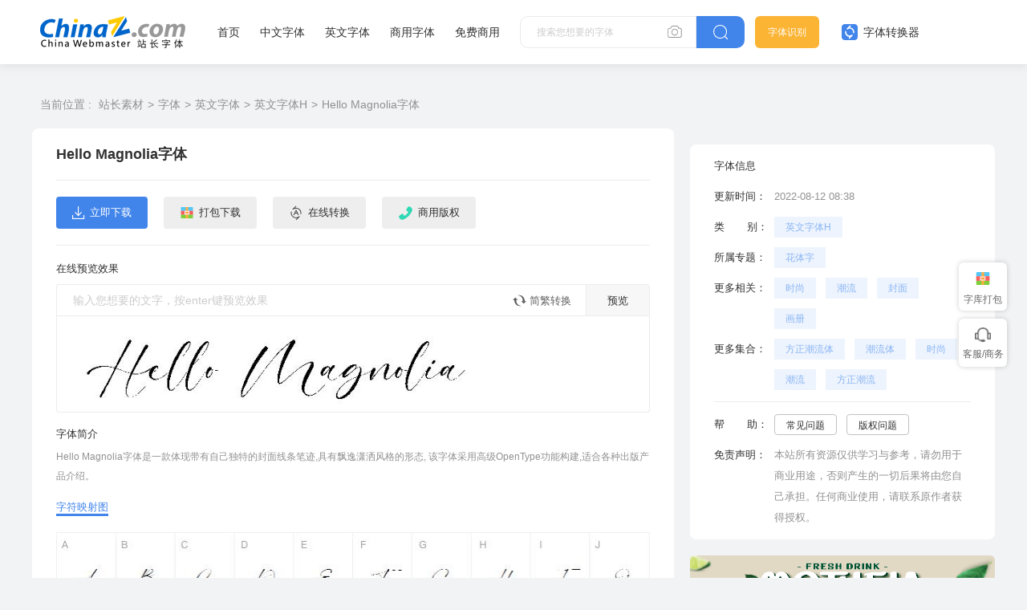

--- FILE ---
content_type: text/html
request_url: https://font.chinaz.com/220812125890.htm
body_size: 5824
content:
<!DOCTYPE html>
<html>
	<head>
		<meta charset="UTF-8" />
		<meta http-equiv="X-UA-Compatible" content="IE=edge" />
		<meta name="viewport" content="width=device-width, initial-scale=1.0" />
		<meta name="renderer" content="webkit" />
 <title>Hello Magnolia字体免费下载和在线预览 - 站长字体</title>
<meta name="Keywords" content="Hello Magnolia字体 Hello Magnolia字体下载" />
<meta name="description" content="站长字体提供Hello Magnolia字体免费下载和Hello Magnolia字体在线预览服务，站长字体为用户提供海量中文和英文等各种字体免费下载。" />
        <link rel="alternate" media="only screen and(max-width: 640px)" href="https://m.font.chinaz.com/220812125890.html" >     
	    <meta name="mobile-agent"  content="format=html5; url=https://m.font.chinaz.com/220812125890.html" >		
		<link rel="shortcut icon" type="image/ico" href="/favicon.ico" />	
				<link rel="stylesheet" href="../static/font/symbol/iconfont.css?v=110411121" />				
		<link rel="stylesheet" href="../static/common/com_css/base.css?v=110412111" />	
		<script src="../static/font/symbol/iconfont.js?v=11011412"></script>
        <link rel="stylesheet" href="../static/common/com_css/right_vip.css?v=11011412" />   			
		<link rel="stylesheet" href="../static/font/css/common.css?v=11110412" />			
				<link rel="stylesheet" href="../static/font/css/detail.css" />
        <link rel="stylesheet" href="../static/common/com_css/lib/slide/slide.css" />			
        <script class="CLASS42bc4e2f_b826_11e9_9ed0_18dbf2568723" src="https://a2put.chinaz.com/propagate.js"></script>		
    <script src="/static/v2/common/js/lib/device.min.js"></script>		
    <script>
      if(device.mobile()){
       window.location = "//m.font.chinaz.com/220812125890.html";
       }
(function(){
    var bp = document.createElement('script');
    var curProtocol = window.location.protocol.split(':')[0];
    if (curProtocol === 'https') {
        bp.src = 'https://zz.bdstatic.com/linksubmit/push.js';        
    }
    else {
        bp.src = 'http://push.zhanzhang.baidu.com/push.js';
    }
    var s = document.getElementsByTagName("script")[0];
    s.parentNode.insertBefore(bp, s);
})();	   
    </script> 			
	</head>
	<body>
		<style id="font-face-style"></style>

		     <!-- 头部 -->
  <div id="head">
    <div class="head">
      <div class="container">
        <div class="left-div">
          <h1 class="logo">
            <a href="/" target="_blank">
              <img src="../static/font/images/img_logo.png" alt="站长字体" />
            </a>
          </h1>
          <div class="nav-div com-hover-blue-div">
            <a href="/" target="_blank">首页</a>
            <a href="/zhongwenziti.html" target="_blank">中文字体</a>
            <a href="/yingwenziti.html" target="_blank">英文字体</a>
            <a href="https://www.font.cn/?dh" target="_blank">商用字体</a>
            <a href="/mianfei.html">免费商用</a>
          </div>
          <div class="search-box clearfix">
            <div class="left-search clearfix">
              <input type="text" js-do="searchIup" placeholder="搜索您想要的字体" />
              <svg class="xiangji" js-do="uploadBtn">
                <use xlink:href="#icon-xiangji1"></use>
              </svg>
            </div>
            <p class="right-btn" js-do="searchBtn">
              <svg class="" >
                <use xlink:href="#icon-sousuo"></use>
              </svg>
            </p>
          </div>
        </div>
        <div class="right-div">
          <a href="/zhaozi/"   class="look-font-a " target="_blank">字体识别</a>
          <a href="/diy/"   class="font-recognition zhq com-hover-blue" target="_blank">
            <svg >
              <use xlink:href="#icon-zitizhuanhuanqi"></use>
            </svg>
            字体转换器</a>
          <div class="user">
            <div class="login-after">
          
                <img src="" alt="" />
              
              <div class="no-vip-box yes-vip-box">
                <div class="show-vip-top">
                  <p class="tip"></p>
                  <p class="com-yq-btn" js-do="oepnVip">立即开通</p>
                  <p class="t1"></p>
                  <p class="t2"></p>
                </div>
                <p class="logout-btn com-bule-txt" js-do="logout">退出登录</p>
              </div>
            </div>
            <span class="login-before com-bule-txt" js-do="openLogin">登录</span>
          </div>
        </div>
      </div>
    </div>
  </div>

		<div class="container">
			<div class="com-ggg-img-box mt20">
				<script>propagate('s1746923829736446', getCurrentScript())</script>
			</div>
			<div class="detail-page clearfix">
				<div class="left-div">

					<div class="com-nav-box clearfix">
						<span>当前位置 :</span>
						<a href="//sc.chinaz.com/" title="站长素材">站长素材</a><a href="//font.chinaz.com/" title="字体">字体</a><a href="//font.chinaz.com/yingwenziti.html" title="英文字体">英文字体</a><a href="//font.chinaz.com/YingWenZiTiH.html" title="英文字体H">英文字体H</a><a href="//font.chinaz.com/220812125890.htm" title="Hello Magnolia字体">Hello Magnolia字体</a>
					</div>
					<div class="font-box">
						<div class="head">
							<div class="left-head">
								<h1 class="name">Hello Magnolia字体</h1>
							</div>

						</div>

						<div class="btn-box clearfix">
						<a href="https://zf.sc.chinaz.com/Files/DownLoad/font/yingwen153.rar" target="_blank">
						 <p class="com-button-icon blue-btn">
                           <i class="iconfont icon-xiazai"></i>立即下载
                         </p> 
						</a>
							<a href="/diy/815379.html" class="zxzh-btn" target="_blank">
								<p class="com-button-icon gary-btn">
									<i class="iconfont icon-zhuanhuanqi"></i> 在线转换
								</p>
							</a>
							<div><p class="com-button-icon gary-btn" js-do="openFsCodeBtn"><svg class="banquanSvg"  aria-hidden="true"><use xlink:href="#icon-shangyongbanquan"></use></svg> 商用版权</p></div>
							<div style="float: right"><script>propagate('s1747102070309812', getCurrentScript())</script></div>

						</div>
						<div class="yl-box">
							<p class="t">在线预览效果</p>
							<div class="b-div">
								<div class="com-preview-box clearfix gary-preview">
									<div class="left-preview clearfix">
										<input type="text" js-do="previewInp" placeholder="输入您想要的文字，按enter键预览效果">
										<p class="zhuanhuan1 com-hover-blue" js-do="simplecAndComplexBtn">
											<svg aria-hidden="true">
												<use xlink:href="#icon-zhuanhuan1"></use>
											</svg>
											简繁转换
										</p>
									</div>
									<p class="right-btn" js-do="previewBtn">预览</p>
								</div>
								<div class="cont-p" data-preview="fontBox">
									
									<img class="preview-img" data-downid="815379" data-initsrc="//scpic.chinaz.net/files/fontpic/font3/yingwen153_p.jpg" src="//scpic.chinaz.net/files/fontpic/font3/yingwen153_p.jpg" alt="Hello Magnolia">
								</div>
							</div>
						</div>
						<div class="affirm-box">
							<p class="t">字体简介</p>
							<div class="cont">
								<p>Hello Magnolia字体是一款体现带有自己独特的封面线条笔迹,具有飘逸潇洒风格的形态,    该字体采用高级OpenType功能构建,适合各种出版产品介绍。 </p>
							</div>
						</div>
						<div class="mt20 case-img-box">
							<div class="case-img-box-head clearfix" js-do="changeEcl">

                                 <p  class="active">字符映射图</p></div><div class="case-img-box-cont ">
  

								<div >
									<img src="//scpic.chinaz.net/files/fontpic/font3/yingwen153_show.jpg" alt="Hello Magnolia字体">
								</div>								
							</div>
						</div>

						<div class="affirm-box">
							<p class="t">安装方法</p>
							<div class="cont">
								<p>下载字体RAR文件到电脑上，解压后将文件夹的字体文件（例：毛笔行书体.TTF）复制到“C:/Windows/Fonts”文件夹，就会自动安装。</p>
							</div>
																		
						</div>

					</div>
				</div>
				<div class="right-div">
					<div class="com-ggg-img-box ">
				       <script>propagate('s1746924025281217', getCurrentScript())</script>
			        </div>
					<div class="font-infor mt20">
						<div class="item clearfix">
							<p>字体信息</p>
						</div>
						<div class="item clearfix">
							<p>更新时间：</p>
							<p>2022-08-12 08:38</p>
						</div>
						<div class="item nomargin clearfix">
							<p>类&nbsp;&nbsp;&nbsp;&nbsp;&nbsp;&nbsp;&nbsp;别：</p>
							<div class="com-bule-a-box">
								<a href="//font.chinaz.com/YingWenZiTiH.html"  class="colbule" title="英文字体H" target="_blank">英文字体H</a>
							</div>
						</div>
						<div class="item nomargin clearfix"><p>所属专题：</p><div class="com-bule-a-box"><a href="huatiziti.html" title="花体字" target="_blank">花体字</a> </div></div>

						<div class="item nomargin clearfix">
							<p>更多相关：</p>
							<div class="com-bule-a-box">
								<a href="/tag_font/shishang.html" title="时尚" target="_blank">时尚</a><a href="/tag_font/chaoliu.html" title="潮流" target="_blank">潮流</a><a href="/tag_font/fengmian.html" title="封面" target="_blank">封面</a><a href="/tag_font/huace.html" title="画册" target="_blank">画册</a>
							</div>
						</div>
												<div class='item nomargin clearfix'>
							<p>更多集合：</p>
							<div class='com-bule-a-box'>
								<a href='/font_fangzhengchaoliuti.html' title='方正潮流体' target='_blank'>方正潮流体</a>
								<a href='/font_chaoliuti.html' title='潮流体' target='_blank'>潮流体</a>
								<a href='/font_shishang.html' title='时尚' target='_blank'>时尚</a>
								<a href='/font_chaoliu.html' title='潮流' target='_blank'>潮流</a>
								<a href='/font_fangzhengchaoliu.html' title='方正潮流' target='_blank'>方正潮流</a>
							</div>
						</div>

						<div class="xt">

						</div>
						
						<div class="item nomargin clearfix">
							<p>帮&nbsp;&nbsp;&nbsp;&nbsp;&nbsp;&nbsp;&nbsp;助：</p>
							<div class="com-bule-a-box gary-text">
								<a href="https://sc.chinaz.com/zt/fonthelp/" target="_blank">常见问题</a>
								<a href="https://sc.chinaz.com/banquan.html" target="_blank">版权问题</a>
							</div>
						</div>
						<div class="item nomargin clearfix">
							<p>免责声明：</p>
								<p>本站所有资源仅供学习与参考，请勿用于商业用途，否则产生的一切后果将由您自己承担。任何商业使用，请联系原作者获得授权。  </p>
						</div>
					</div>
					<div class="com-ggg-img-box mt20">
                           <script>propagate('s1773627005043040', getCurrentScript())</script>
			        </div>					
					<div class="right-com-special-list mt20">
						<div class="item">
							<a href="/23093008410.htm"  target="_blank" title="Wadingr trial字体">
								<img src="//scpic.chinaz.net/Files/pic/en_font_datas/2023-09-27/43n71//cceb57eeb0d349149699c9762b752ed1_380.png" alt="Wadingr trial字体">
								<p>Wadingr trial字体</p>
							</a>
						</div>
						<div class="item">
							<a href="/23062025851.htm"  target="_blank" title="Thinker script字体">
								<img src="//scpic.chinaz.net/Files/pic/en_font_datas/2023-06-06/lq3ym//c12accf247934f1081687ca9e8a2353b_380.jpg" alt="Thinker script字体">
								<p>Thinker script字体</p>
							</a>
						</div>

					</div>


				</div>
			</div>
		</div>

		<div class="container mt20">
			<div class="com-head-left-right-box clearfix">
				<p class="title">推荐字体</p>
			</div>
			<div class="com-three-font-list-div clearfix mt15">
                        <a href='/22110719325.htm'  title='方正兰亭黑' target='_blank''>
        <div class="img-box">
          <img src='//scpic.chinaz.net/files/fontpic/cn_font/503_p.jpg' alt='方正兰亭黑' />
        </div>
        <p class="com-three-font-list-div-t">方正兰亭黑</p>
        </a>
        <a href='/23122943761.htm'  title='Castery字体' target='_blank''>
        <div class="img-box">
          <img src='//scpic.chinaz.net/files/fontpic/en_font_datas/2023-12-20/z29lx/castery-6ybjy_p.jpg' alt='Castery字体' />
        </div>
        <p class="com-three-font-list-div-t">Castery字体</p>
        </a>
        <a href='/23122636393.htm'  title='Suika字体' target='_blank''>
        <div class="img-box">
          <img src='//scpic.chinaz.net/files/fontpic/en_font_datas/2023-11-22/147z8/suikademo-8m3oa_p.jpg' alt='Suika字体' />
        </div>
        <p class="com-three-font-list-div-t">Suika字体</p>
        </a>
        <a href='/23122614735.htm'  title='Cerita hari ini字体' target='_blank''>
        <div class="img-box">
          <img src='//scpic.chinaz.net/files/fontpic/en_font_datas/2023-12-20/82ez4/ceritahariinidemo-owldd_p.jpg' alt='Cerita hari ini字体' />
        </div>
        <p class="com-three-font-list-div-t">Cerita hari ini字体</p>
        </a>
        <a href='/23122537858.htm'  title='Nort milk字体' target='_blank''>
        <div class="img-box">
          <img src='//scpic.chinaz.net/files/fontpic/en_font_datas/2023-12-20/mqwnz/nortmilk-yw5dy_p.jpg' alt='Nort milk字体' />
        </div>
        <p class="com-three-font-list-div-t">Nort milk字体</p>
        </a>
        <a href='/23121944760.htm'  title='Sate padang字体' target='_blank''>
        <div class="img-box">
          <img src='//scpic.chinaz.net/files/fontpic/en_font_datas/2023-12-08/zoywx/satepadangregular-6yo2g_p.jpg' alt='Sate padang字体' />
        </div>
        <p class="com-three-font-list-div-t">Sate padang字体</p>
        </a>
        <a href='/23121816425.htm'  title='Himatany字体' target='_blank''>
        <div class="img-box">
          <img src='//scpic.chinaz.net/files/fontpic/en_font_datas/2023-09-15/6od2l/himatany-jrjjm_p.jpg' alt='Himatany字体' />
        </div>
        <p class="com-three-font-list-div-t">Himatany字体</p>
        </a>
        <a href='/23121723298.htm'  title='Zntara boxing字体' target='_blank''>
        <div class="img-box">
          <img src='//scpic.chinaz.net/files/fontpic/en_font_datas/2023-11-25/827qz/antaraboxingdemo-yzom2_p.jpg' alt='Zntara boxing字体' />
        </div>
        <p class="com-three-font-list-div-t">Zntara boxing字体</p>
        </a>
        <a href='/23121628672.htm'  title='Ramsoneth字体' target='_blank''>
        <div class="img-box">
          <img src='//scpic.chinaz.net/files/fontpic/en_font_datas/2023-12-05/jxeq4/ramsoneth-ezdyg_p.jpg' alt='Ramsoneth字体' />
        </div>
        <p class="com-three-font-list-div-t">Ramsoneth字体</p>
        </a>
        <a href='/23121310157.htm'  title='Winter deer字体' target='_blank''>
        <div class="img-box">
          <img src='//scpic.chinaz.net/files/fontpic/en_font_datas/2023-12-08/9qygr/winterdeer-0wb0z_p.jpg' alt='Winter deer字体' />
        </div>
        <p class="com-three-font-list-div-t">Winter deer字体</p>
        </a>
        <a href='/23121258123.htm'  title='Kincrev字体' target='_blank''>
        <div class="img-box">
          <img src='//scpic.chinaz.net/files/fontpic/en_font_datas/2023-12-02/xqx8x/kincrevbolditalic-ml5px_p.jpg' alt='Kincrev字体' />
        </div>
        <p class="com-three-font-list-div-t">Kincrev字体</p>
        </a>
        <a href='/23121200805.htm'  title='龚帆手写专辑体' target='_blank''>
        <div class="img-box">
          <img src='//scpic.chinaz.net/files/fontpic/upload/2023/1208/gongfanshouxiezhuanjiti_p.jpg' alt='龚帆手写专辑体' />
        </div>
        <p class="com-three-font-list-div-t">龚帆手写专辑体</p>
        </a>

			</div>


		</div>



		     <div id="Foot-box" class="Foot-box">
    <div class="Foot">
      <div class="container">
        <div class="foot-top">
          <a target="_blank"  rel="nofollow" href="//www.chinaz.com/aboutus/index.html">关于站长之家</a>
          <a target="_blank"  rel="nofollow" href="//ww.chinaz.com/aboutus/contact.php?from=sc">联系我们</a>
          <a target="_blank"  rel="nofollow" href="//sc.chinaz.com/hezuo.html">广告商务</a>
          <a target="_blank"  rel="nofollow" href="//www.chinaz.com/aboutus/announce.html">版权声明</a>
          <a target="_blank" href="https://www.chinaz.com/aboutus/link.html">友情链接</a>
          <a target="_blank"  rel="nofollow" href="https://www.chinaz.com/aboutus/announce.html">版权声明</a>
          <a target="_blank"  rel="nofollow" href="https://www.chinaz.com/aboutus/join.html">人才招聘</a>
          <a href="//www.chinaz.com/aboutus/events.html"  rel="nofollow" target="_blank">网站动态</a>
          <a href="//www.chinaz.com/aboutus/help.html"  rel="nofollow" target="_blank">帮助</a>
          <a href="//m.sc.chinaz.com"  rel="nofollow" target="_blank">手机版</a>
	      <a href="/upload.html"  rel="nofollow" target="_blank">上传字体</a>	  		  
        </div>
        <p>
          ©CopyRight 2002-2024
          <a target="_blank" href="//www.chinaz.com/">CHINAZ.COM</a> Inc All
          Rights Reserved. 站长之家 版权所有
        </p>
<div style="display:none">
<script src="/style/js/fonttj.js"></script>
</div>
      </div>
    </div>
  </div>
          
  <input type="file" name=""  class="com-files-inp" js-do="fileInp"> 

  <div class="common-mask common-mask-recharge">
    <div class="common-pop-box ">
      <svg class="common-pop-close" js-do="vipClosePop">
        <use xlink:href="#icon-guanbi"></use>
      </svg>
   
    </div>
  </div>



  <div class="com-login-pop">
    <iframe id="my-login" scrolling="no" frameborder="0" src=""></iframe>
  </div>



		<div class="common-mask common-mask-fs-ewm">
			<div class="common-pop-box">
				<div class="fs-ewm-box">
          <p class="t">联系我们</p>
          <img src="../static/font/images/fs_code.png" alt="">
          <p class="t2">扫一扫企业微信咨询</p>
				</div>
				<svg class="common-pop-close" js-do="ComPopclose">
					<use xlink:href="#icon-guanbi"></use>
				</svg>
			</div>
		</div>

  <script>

    var config_font_id=''
    var sc_column ='font'
		var dw_id=815379
  </script>
          
		<script src="../static/common/com_js/lib/jquery-1.7.2.min.js"></script>
		<script src="../static/common/com_js/com_code.js"></script>
		<script src="../static/font/js/common.js?v=de2345"></script>
		<script src="../static/common/com_js/right_vip.js"></script>

          	    <script src="../static/font/js/oldImgPreview.js?v=082423"></script>
        <script src="../static/common/com_js/lib/slide.js"></script>		
		<script src="../static/font/js/detail.js?v=d1145617"></script>


        <script type="text/javascript" src="/Tools/hits.ashx?kid=1&id=815379"></script>

	</body>
</html>

--- FILE ---
content_type: text/css
request_url: https://font.chinaz.com/static/font/symbol/iconfont.css?v=110411121
body_size: 746
content:
@font-face {
  font-family: "iconfont"; /* Project id 3622975 */
  /* Color fonts */
  src: 
       url('iconfont.woff2?t=1713861398474') format('woff2'),
       url('iconfont.woff?t=1713861398474') format('woff'),
       url('iconfont.ttf?t=1713861398474') format('truetype');
}

.iconfont {
  font-family: "iconfont" !important;
  font-size: 16px;
  font-style: normal;
  -webkit-font-smoothing: antialiased;
  -moz-osx-font-smoothing: grayscale;
}

.icon-shipin:before {
  content: "\e74a";
}

.icon-guanbi1:before {
  content: "\e74b";
}

.icon-yansexuanzhong:before {
  content: "\e749";
}

.icon-texiao:before {
  content: "\e744";
}

.icon-hengpaiwenzi:before {
  content: "\e73f";
}

.icon-shupaiwenzi:before {
  content: "\e740";
}

.icon-yanjing:before {
  content: "\e73e";
}

.icon-dianzan:before {
  content: "\e73c";
}

.icon-dabaoxiazai:before {
  content: "\e73a";
}

.icon-shangyongbanquan:before {
  content: "\e738";
}

.icon-mianfeixiazai:before {
  content: "\e739";
}

.icon-zitishibie:before {
  content: "\e733";
}

.icon-banquanjiance:before {
  content: "\e732";
}

.icon-icon_shuaxin:before {
  content: "\e6f1";
}

.icon-qingchu:before {
  content: "\e6ef";
}

.icon-beijingyanse:before {
  content: "\e6f0";
}

.icon-icon_code1:before {
  content: "\e6ee";
}

.icon-icon_mail:before {
  content: "\e6eb";
}

.icon-icon_protect:before {
  content: "\e6ec";
}

.icon-a-icon_kefuhuxiaobo:before {
  content: "\e6e9";
}

.icon-icon_refresh:before {
  content: "\e6e6";
}

.icon-icon_list:before {
  content: "\e6e7";
}

.icon-icon_table:before {
  content: "\e6e8";
}

.icon-btn_fangda:before {
  content: "\e6d0";
}

.icon-btn_zhuanhuan:before {
  content: "\e6d1";
}

.icon-btn_suoxiao:before {
  content: "\e6d2";
}

.icon-xiazai1:before {
  content: "\e6cd";
}

.icon-tupian1:before {
  content: "\e6ce";
}

.icon-zitizhuanhuanqi:before {
  content: "\e6bd";
}

.icon-sousuo:before {
  content: "\e6bc";
}

.icon-jiazai:before {
  content: "\e6bb";
}

.icon-tupian_bai:before {
  content: "\e6ba";
}

.icon-icon_dagou:before {
  content: "\e6b9";
}

.icon-guanbi:before {
  content: "\e6b3";
}

.icon-icon_kefu:before {
  content: "\e6b4";
}

.icon-icon_zhifubao:before {
  content: "\e6b5";
}

.icon-icon_jianhang:before {
  content: "\e6b6";
}

.icon-icon_dianzifapiao:before {
  content: "\e6b7";
}

.icon-icon_weixin:before {
  content: "\e6b8";
}

.icon-zhuanhuan2:before {
  content: "\e6b0";
}

.icon-cela2:before {
  content: "\e6b1";
}

.icon-xiangji2:before {
  content: "\e6b2";
}

.icon-cela1:before {
  content: "\e6ad";
}

.icon-xiangji1:before {
  content: "\e6ae";
}

.icon-zhuanhuan1:before {
  content: "\e6af";
}

.icon-cela:before {
  content: "\e698";
}

.icon-xiazai:before {
  content: "\e699";
}

.icon-banquan:before {
  content: "\e69a";
}

.icon-xiala:before {
  content: "\e69b";
}

.icon-fanxiang:before {
  content: "\e69c";
}

.icon-pinzi:before {
  content: "\e69d";
}

.icon-xiaoguo:before {
  content: "\e69e";
}

.icon-tianjia:before {
  content: "\e69f";
}

.icon-huiyuan:before {
  content: "\e6a0";
}

.icon-wancheng:before {
  content: "\e6a1";
}

.icon-fangdajing:before {
  content: "\e6a2";
}

.icon-zitichaoshiLOGO:before {
  content: "\e6a3";
}

.icon-xiangji:before {
  content: "\e6a4";
}

.icon-xuanzhuan:before {
  content: "\e6a5";
}

.icon-zhuanhuanqi:before {
  content: "\e6a6";
}

.icon-fazhi:before {
  content: "\e6a7";
}

.icon-zhuanhuan:before {
  content: "\e6a8";
}

.icon-wenhao:before {
  content: "\e6a9";
}

.icon-lianxi:before {
  content: "\e6aa";
}

.icon-LOGO:before {
  content: "\e6ab";
}

.icon-tupian:before {
  content: "\e6ac";
}



--- FILE ---
content_type: application/javascript
request_url: https://font.chinaz.com/static/font/js/detail.js?v=d1145617
body_size: 2081
content:
PREVIEW_CONFIG.txtDom=$('[data-preview="fontBox"] [data-preview="txt"]');
PREVIEW_CONFIG.imgDom=$('[data-preview="fontBox"] .preview-img');
PREVIEW_CONFIG.inpDom=$('[js-do="previewInp"]');
var com_detai_pay_btn_is_check =true;
(function(){
    var listJs= {
        init:function(){
            this.showOrHidden()
            this.initPreview()
			if(config_font_id){
				this.payStatus()
			}
            this.addPackBtn()
            this.pageEvent()
            
        },
        addPackBtn:function(){
            if(typeof(dw_id)=='undefined'||dw_id==0)return
            var html = '<a href="/packFont.html?downid='+dw_id+'" target="_blank">';
            html+='<p class="com-button-icon gary-btn">'
            html+='<svg class="packSvg"  aria-hidden="true">'
            html+='<use xlink:href="#icon-dabaoxiazai"></use>'
            html+='</svg> 打包下载</p></a>'
            $(".font-box .btn-box .zxzh-btn").before(html);
        },
        showOrHidden:function(){
            if($('[data-scroll="true"]').length){
                $(".right-com-special-list>div:eq(2)").hide()
                $(".right-com-special-list>div:eq(3)").hide()
            }
        },
        caseScoll:function(type){
			if($("#lun2 .slideItem").length>1){
				   var lunbo =  $("#lun2").slide({
						autoplay: type,
						autoTime: 3000,
					});

			}else{
				  var lunbo = $("#lun2").slide({
						autoplay: false,
						autoTime: 3000,
					});
			}
        
        },

        initPreview:function () {  
            inpFunction()
        },
        payStatus:function(){
            com_config.watchLoginFun.push(getPayStatus)
        },
        pageEvent:function(){
			var _this= this;
            $('[js-do="changeEcl"] p').on('click',function(){
                var ind = $(this).index()
                var isScroll =$(this).data('scroll')
                $(this).addClass('active').siblings().removeClass('active')
                $(".case-img-box-cont >div").hide()
                $('.case-img-box-cont >div:eq('+ind+')').show()
				if(isScroll){
					  _this.caseScoll(true)
				}else{
					 _this.caseScoll(false)
				}
            })
         
            $('[js-do="changeEcl"] p').length==1?$('[js-do="changeEcl"] p:eq(0)').click():$('[js-do="changeEcl"] p:eq(1)').click()
            $('[js-do="previewInp"]').keydown(function (event) {
                if (event.keyCode == 13) {
                    inpFunction()
                }
            });
            $('[js-do="previewBtn"]').on('click',function () {
                    inpFunction()
            });
        
        }
    }
    listJs.init()
})()

function getPayStatus(){
    $.ajax({
        type: "get",
        // url: IeCompatibleUrl + "/tools/ajax.ashx?action=CheckDown&downid="+config_font_id,
        url: "/tools/ajax.ashx?action=CheckDown&downid="+config_font_id,
        dataType: "json",
        xhrFields: {
            withCredentials: true
        },
        success: function (res) {
            // 单个购买直接下载
            if(com_config.isOneBuy){
                window.location.href=res.downurl
            }
            rendBuyHtml(res)
        }
    })
}
function rendBuyHtml(data) {
    
    $(".btn-box .blue-btn").remove('')
    var html = ''
    if (data.isDown == 0) {
        //购买会员
        html+='<p id="onlyBuyBtn" class="com-button-icon blue-btn" js-do="oepnVip" data-type="true">'
        html+='<i class="iconfont icon-mianfeixiazai"></i>会员免费下载'
        html+='</p>'
    }else if(data.isDown == 1){
        //是会员可以下载
        html+='<p class="com-button-icon blue-btn" js-do="downVipBtn">'
        html+='<i class="iconfont icon-mianfeixiazai"></i>立即下载'
        html+='</p>'

    }else if(data.isDown==2){
        //免费直接下载
        html+='<a href="' + data.downurl + '"><p class="com-button-icon blue-btn" >'
        html+='<i class="iconfont icon-mianfeixiazai"></i>立即下载'
        html+='</p></a>'
    }else if(data.isDown == 3){
        //是会员可以下载
        html+='<p class="com-button-icon blue-btn" js-do="vacanciesPay">'
        html+='<i class="iconfont icon-mianfeixiazai"></i>余额支付'
        html+='</p>'

    }

    $(".btn-box ").prepend(html)
    payBtnEvent()
}
function payBtnEvent(){
    $('[js-do="downVipBtn"]').off().on('click', function () {
        if(com_detai_pay_btn_is_check) clickVipDown()
    })
    $('[js-do="vacanciesPay"]').off().on('click', function () {
        if(com_detai_pay_btn_is_check) clickVacancies()
    })
}
function clickVacancies(){
    com_detai_pay_btn_is_check=false;
    $.ajax({
        type: "post",
        //url: IeCompatibleUrl + "/tools/UserPay1.aspx",
        url: "/tools/UserPay1.aspx",		
        dataType: "json",
        data: {
            id: config_font_id
        },
        success: function (res) {
            com_detai_pay_btn_is_check=true;
            if(res.status==1){
                window.location.href = res.url;
                warn_box_show('支付成功','success')
            }else if(res.status==-1){
                warn_box_show('记录不存在')
            }else if(res.status==-2){
                warn_box_show('请先登录')
            }else if(res.status==-3){
                warn_box_show('您不是vip会员请先充值后在支付')
            }else if(res.status==-4){
                warn_box_show('您的余额不足请充值')
            }
            getPayStatus()

        }
    })

}





function clickVipDown() {
    com_detai_pay_btn_is_check=false;
    $.ajax({
        type: "post",
        url: IeCompatibleUrl + "/tools/getdown3.aspx",
        dataType: "json",
        xhrFields: {
            withCredentials: true
        },
        data: {
            id: config_font_id
        },
        success: function (res) {
            com_detai_pay_btn_is_check=true;
            var status = res.status;
            switch (status) {
                case '1': {
                    window.location.href = res.url;
                    break;
                }
                case '0': {
                    warn_box_show('此素材不存在!')
					 break;
                }
                case '-1': {
                    warn_box_show('会员没登入')
                    getPayStatus()
                    break;
                }
                case '2': {
                    warn_box_show('尚未购买套餐')
                    getPayStatus()
                    break;
                }
                case '3': {
                    warn_box_show('购买的套餐已过期请重新购买')
                    getPayStatus()
                    break;
                }
                case '4': {
                    warn_box_show('超出下载次数，当前会员'+res.time+'次/天')
                    getPayStatus()
                    break;
                }
                case '5': {
                    warn_box_show('下载包不存在,请联系客服')
                    break;
                }
                case '6': {
                    warn_box_show('由于当前服务器下载人次密集，请您稍等几分钟后再下载，谢谢您的支持！')
                    break;
                }
                case '7': {
                    warn_box_show('您的账号出现异地异常登录，联系客服QQ：168660460')
                    break;
                }
                
            }

        }
    })
}